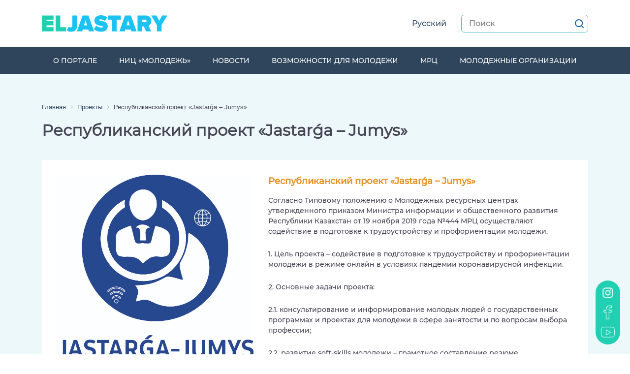

--- FILE ---
content_type: text/html; charset=UTF-8
request_url: https://www.eljastary.kz/ru/projects/16920/
body_size: 9776
content:

<!DOCTYPE html>
<html lang="RU">
	<head>
		<meta http-equiv="Content-Type" content="text/html; charset=UTF-8" />
<meta name="robots" content="index, follow" />
<meta name="keywords" content="Keywords" />
<meta name="description" content="Description" />
<script type="text/javascript" data-skip-moving="true">(function(w, d, n) {var cl = "bx-core";var ht = d.documentElement;var htc = ht ? ht.className : undefined;if (htc === undefined || htc.indexOf(cl) !== -1){return;}var ua = n.userAgent;if (/(iPad;)|(iPhone;)/i.test(ua)){cl += " bx-ios";}else if (/Windows/i.test(ua)){cl += ' bx-win';}else if (/Macintosh/i.test(ua)){cl += " bx-mac";}else if (/Linux/i.test(ua) && !/Android/i.test(ua)){cl += " bx-linux";}else if (/Android/i.test(ua)){cl += " bx-android";}cl += (/(ipad|iphone|android|mobile|touch)/i.test(ua) ? " bx-touch" : " bx-no-touch");cl += w.devicePixelRatio && w.devicePixelRatio >= 2? " bx-retina": " bx-no-retina";var ieVersion = -1;if (/AppleWebKit/.test(ua)){cl += " bx-chrome";}else if (/Opera/.test(ua)){cl += " bx-opera";}else if (/Firefox/.test(ua)){cl += " bx-firefox";}ht.className = htc ? htc + " " + cl : cl;})(window, document, navigator);</script>


<link href="/bitrix/cache/css/s1/eljastary/page_12e7a34668d41b8504298ca204a452e7/page_12e7a34668d41b8504298ca204a452e7_v1.css?17350343633674" type="text/css"  rel="stylesheet" />
<link href="/bitrix/cache/css/s1/eljastary/template_dddf921ece9b3159effd7ca5b7673329/template_dddf921ece9b3159effd7ca5b7673329_v1.css?1735026563301849" type="text/css"  data-template-style="true" rel="stylesheet" />







<meta http-equiv="X-UA-Compatible" content="IE=edge">
<meta name="viewport" content="width=device-width, initial-scale=1">
<link rel="shortcut icon" href="/local/templates/eljastary/imgs/FAVICON_16.png" type="image/x-icon">



						
																
														
		<!-- Yandex.Metrika counter -->
				<noscript><div><img src="https://mc.yandex.ru/watch/91094638" style="position:absolute; left:-9999px;" alt="" /></div></noscript>
		<!-- /Yandex.Metrika counter -->

		<title>Проекты</title>
	</head>

			<body class="site inner">
				<div id="panel">
							</div>

			<div class="overlay"></div>

			<header class="hdr">
				<div class="row-top">
					<div class="container">
						<a href="/ru/" class="logo">
							<svg width="255" height="auto" viewBox="0 0 255 34" fill="none" xmlns="http://www.w3.org/2000/svg">
								<path d="M0 32.847V0.484619H23.7263V8.96913H9.51402V12.1205H23.4914V20.605H9.51402V24.2413H23.8438V32.7258H0V32.847ZM27.9548 32.847V0.484619H37.4688V24.2413H49.332V32.7258H27.9548V32.847Z" fill="#21D0B2"/>
								<path d="M50.625 30.7867L54.5011 23.2718C55.5582 23.9991 56.9677 24.7263 58.4946 24.7263C60.6088 24.7263 62.0183 23.393 62.0183 21.0901V0.484829H71.5324V21.3325C71.5324 29.5746 66.7166 33.4532 59.4343 33.4532C56.3804 33.4532 53.0916 32.726 50.625 30.7867ZM95.611 32.8472L94.4365 29.0898H83.1606L81.986 32.8472H71.18L82.6908 0.484829H94.6714L106.182 32.8472H95.611ZM88.7985 10.0602L85.7447 20.484H91.9699L88.7985 10.0602ZM105.712 28.2413L110.646 20.9689C112.995 23.2718 116.518 25.0899 120.747 25.0899C122.509 25.0899 124.271 24.6051 124.271 23.393C124.271 20.2416 106.769 23.393 106.769 10.6662C106.769 5.21192 111.233 0 119.807 0C124.975 0 129.556 1.45449 133.08 4.48467L128.029 11.3935C125.328 9.21176 121.804 8.2421 118.868 8.2421C116.988 8.2421 116.518 8.84814 116.518 9.69659C116.518 12.7268 133.902 10.1814 133.902 22.1809C133.902 29.3322 128.734 33.4532 120.394 33.4532C113.582 33.4532 109.001 31.3927 105.712 28.2413ZM142.594 32.8472V8.96934H134.137V0.484829H160.447V8.96934H152.108V32.726H142.594V32.8472ZM181.942 32.8472L180.767 29.0898H169.492L168.317 32.8472H157.511L169.022 0.484829H181.002L192.513 32.8472H181.942ZM175.247 10.0602L172.193 20.484H178.418L175.247 10.0602ZM211.659 32.8472L207.313 22.6658H203.906V32.8472H194.392V0.484829H211.071C218.354 0.484829 222.347 5.57554 222.347 11.6359C222.347 17.2114 219.176 20.1204 216.709 21.4537L222.347 32.8472H211.659ZM212.833 11.5147C212.833 9.8178 211.306 8.96934 209.779 8.96934H204.024V14.0601H209.779C211.306 14.0601 212.833 13.3328 212.833 11.5147ZM233.741 32.8472V19.9992L221.995 0.484829H232.683L238.556 11.3935L244.312 0.484829H255L243.137 19.9992V32.8472H233.741Z" fill="#1CC3F2"/>
							</svg>
<!-- 							<svg width="29" height="auto" viewBox="0 0 29 29" fill="none" xmlns="http://www.w3.org/2000/svg">
								<circle cx="14.5" cy="14.5" r="14.5" fill="#E99323"/>
								<path d="M7.87797 10.2V20H6.49197V11.418H4.27997V10.2H7.87797ZM18.5476 17.592H16.6856V20H15.3276V17.592H9.88161V16.612L14.8936 10.2H16.4056L11.6036 16.388H15.3696V14.26H16.6856V16.388H18.5476V17.592ZM26.0616 15.66H23.5136V18.166H22.3376V15.66H19.7896V14.554H22.3376V12.034H23.5136V14.554H26.0616V15.66Z" fill="white"/>
							</svg> -->
						</a>
						<div class="bar">
							<div class="dropdown lang">

										                        <div class="site_selector_mobile">
		                            <div class="dropdown">
		                                <a href="#" class="dropdown-toggle" data-toggle="dropdown">Русский</a>
		                                <!--button class="btn btn-primary dropdown-toggle" type="button" data-toggle="dropdown">Dropdown Example
		                                <span class="caret"></span></button-->
		                                <ul class="dropdown-menu dropdown-menu-right">
		                                    		                                        		                                    		                                         
		                                        <li class="dropdown-item"><a href="/projects/16920/">Қазақша</a></li>
		                                        		                                    		                                         
		                                        <li class="dropdown-item"><a href="/en/projects/16920/">English</a></li>
		                                        		                                    		                                </ul>
		                            </div>
		                        </div>


							</div>
							
<div class="search">
	<form id="form-srch-hdr" action="/ru/search/index.php">
					<input type="search" name="q" placeholder="Поиск" aria-label="Search" class="form-control"/>
				<button type="submit" name="s" value="Поиск" id="btn-srch-hdr">
			<svg width="18" height="18" viewBox="0 0 18 18" fill="none" xmlns="http://www.w3.org/2000/svg">
				<path d="M17 17L13.1333 13.1333M15.2222 8.1111C15.2222 12.0385 12.0385 15.2222 8.11111 15.2222C4.18375 15.2222 1 12.0385 1 8.1111C1 4.18375 4.18375 1 8.11111 1C12.0385 1 15.2222 4.18375 15.2222 8.1111Z" stroke="#1D64A2" stroke-width="2" stroke-linecap="round" stroke-linejoin="round"/>
			</svg>
		</button>
	</form>
</div>						</div> 

					</div>
				</div>
				<div class="row-btm">
					<div class="container">
						<nav class="navbar navbar-expand-lg">
							<button id="btn-opn-nb-hdr" class="navbar-toggler" type="button" data-toggle="collapse" data-target="#navbarSupportedContent" aria-controls="navbarSupportedContent" aria-expanded="false" aria-label="Toggle navigation">
								<span></span>
								<span></span>
								<span></span>
							</button>
							<div class="collapse navbar-collapse" id="navbarSupportedContent">
								<div class="navbar-overlay"></div>
								<div class="navbar-nav-wrap">
									<button id="btn-close-navbar-hdr"></button>
									
	<ul class="navbar-nav">
		
			
																		<li class="nav-item ">
															<a href="/ru/about/" class="nav-link">
									О портале								</a>
													</li>
												
			
		
			
												<li class="nav-item ">
						<div class="nav-buttons">
							<a href="/ru/src-youth/" class="nav-link">
								НИЦ «Молодежь»							</a>
							<span class="nav-toggle"></span>
						</div>
						<div class="menu">
							<ul class="container">
							
			
		
			
																		<li class="nav-item  ">
							<a href="/ru/history/" class="nav-link">
								История НИЦ							</a>
																											</li>
												
			
		
			
																		<li class="nav-item  ">
							<a href="/ru/research/" class="nav-link">
								Исследования							</a>
																											</li>
												
			
		
			
																		<li class="nav-item  ">
							<a href="/ru/npa/" class="nav-link">
								Нормативно-правовые акты							</a>
																											</li>
												
			
		
			
																		<li class="nav-item  ">
							<a href="/ru/leaders/" class="nav-link">
								Наша команда							</a>
																											</li>
												
			
		
			
																		<li class="nav-item  ">
							<a href="/ru/reports/" class="nav-link">
								Национальные доклады							</a>
																											</li>
												
			
		
			
																		<li class="nav-item  ">
							<a href="/ru/purchase/" class="nav-link">
								Отчеты и закупки							</a>
																											</li>
												
			
		
			
																		<li class="nav-item  ">
							<a href="/ru/media/" class="nav-link">
								Медиатека							</a>
																											</li>
												
			
		
			
																		<li class="nav-item  ">
							<a href="/ru/methodics/" class="nav-link">
								Методические материалы							</a>
																											</li>
												
			
		
			
																		<li class="nav-item  ">
							<a href="/ru/vacancies/" class="nav-link">
								Вакансии							</a>
																											</li>
												
			
		
			
																		<li class="nav-item  ">
							<a href="/ru/infographics/" class="nav-link">
								Инфографики							</a>
																											</li>
												
			
		
			
																		<li class="nav-item  ">
							<a href="/ru/press-releases/" class="nav-link">
								Пресс-релизы							</a>
																											</li>
												
			
		
			
																		<li class="nav-item  ">
							<a href="/ru/ask/" class="nav-link">
								Вопросы и ответы							</a>
																											</li>
												
			
		
							</ul></li>			
												<li class="nav-item ">
						<div class="nav-buttons">
							<a href="/ru/news/" class="nav-link">
								Новости							</a>
							<span class="nav-toggle"></span>
						</div>
						<div class="menu">
							<ul class="container">
							
			
		
			
																		<li class="nav-item  ">
							<a href="/ru/news/" class="nav-link">
								Новости							</a>
																											</li>
												
			
		
			
																		<li class="nav-item  ">
							<a href="/ru/infojastar/" class="nav-link">
								Интервью							</a>
																											</li>
												
			
		
			
																		<li class="nav-item  ">
							<a href="/ru/jastar-live/" class="nav-link">
								JASTAR LIVE							</a>
																											</li>
												
			
		
							</ul></li>			
																		<li class="nav-item ">
															<a href="/ru/opportunities/" class="nav-link">
									Возможности для молодежи								</a>
													</li>
												
			
		
			
												<li class="nav-item ">
						<div class="nav-buttons">
							<a href="/ru/resource-centers/" class="nav-link">
								МРЦ							</a>
							<span class="nav-toggle"></span>
						</div>
						<div class="menu">
							<ul class="container">
							
			
		
			
																		<li class="nav-item active ">
							<a href="/ru/projects/" class="nav-link">
								Проекты							</a>
																											</li>
												
			
		
			
																		<li class="nav-item  ">
							<a href="/ru/resource-centers/map/" class="nav-link">
								Карта МРЦ							</a>
																											</li>
												
			
		
							</ul></li>			
																		<li class="nav-item ">
															<a href="/ru/youth-org/" class="nav-link">
									Молодежные организации								</a>
													</li>
												
			
		
			</ul>
								</div>
							</div>
							<button id="btn-opn-srch-hdr">
								<svg width="18" height="18" viewBox="0 0 18 18" fill="none" xmlns="http://www.w3.org/2000/svg">
									<path d="M17 17L13.1333 13.1333M15.2222 8.1111C15.2222 12.0385 12.0385 15.2222 8.11111 15.2222C4.18375 15.2222 1 12.0385 1 8.1111C1 4.18375 4.18375 1 8.11111 1C12.0385 1 15.2222 4.18375 15.2222 8.1111Z" stroke="#fff" stroke-width="2" stroke-linecap="round" stroke-linejoin="round"/>
								</svg>
							</button>
						</nav>
					</div>
				</div>
			</header>

			<div class="bdr">
				<div class="container">
					<ul class="soc-main">
	<li> <a href="https://www.instagram.com/jastar.gzo/" target="_blank">
		<img src="/local/templates/eljastary/imgs/instagram-ico.png" style="width: 83%; height: auto;">
		</a>
	</li>
	<li> <a href="https://www.facebook.com/jastar.gzo" target="_blank">
				<img src="/local/templates/eljastary/imgs/facebook-ico.png" style="width: 83%; height: auto;">
			</a> </li>
	 <!--<li>
		<a href="#" target="_blank">
			<svg width="34" height="34" viewBox="0 0 34 34" fill="none" xmlns="http://www.w3.org/2000/svg">
				<path d="M17.0002 33.8333C26.2071 33.8333 33.6668 26.3736 33.6668 17.1667C33.6668 7.95972 26.2071 0.5 17.0002 0.5C7.79322 0.5 0.333496 7.95972 0.333496 17.1667C0.333496 26.3736 7.79322 33.8333 17.0002 33.8333ZM7.95988 16.8056L24.0293 10.6097C24.7752 10.3403 25.4265 10.7917 25.1849 11.9194L25.1863 11.9181L22.4502 24.8083C22.2474 25.7222 21.7043 25.9444 20.9446 25.5139L16.7779 22.4431L14.7682 24.3792C14.546 24.6014 14.3585 24.7889 13.9279 24.7889L14.2238 20.5486L21.946 13.5722C22.2821 13.2764 21.871 13.1097 21.4279 13.4042L11.8849 19.4125L7.771 18.1292C6.87794 17.8458 6.8585 17.2361 7.95988 16.8056Z" fill="white"/>
			</svg>
		</a>
	</li>-->
	<li> <a href="https://www.youtube.com/channel/UC6CxtglZhnCQTEzIS-1qpeA?feature=emb_ch_name_ex" target="_blank"> 
		<img src="/local/templates/eljastary/imgs/youtube-ico.png" style="width: 83%; height: auto;"> 
</a> </li>
</ul>											<link href="/bitrix/css/main/font-awesome.css?164909789628777" type="text/css" rel="stylesheet" />
<div class="bx-breadcrumb" itemscope itemtype="http://schema.org/BreadcrumbList">
			<div class="bx-breadcrumb-item" id="bx_breadcrumb_0" itemprop="itemListElement" itemscope itemtype="http://schema.org/ListItem">
				
				<a href="/ru/" title="Главная" itemprop="item">
					<span itemprop="name">Главная</span>
				</a>
				<meta itemprop="position" content="1" />
			</div>
			<div class="bx-breadcrumb-item" id="bx_breadcrumb_1" itemprop="itemListElement" itemscope itemtype="http://schema.org/ListItem">
				<i class="fa fa-angle-right"></i>
				<a href="/ru/projects/" title="Проекты" itemprop="item">
					<span itemprop="name">Проекты</span>
				</a>
				<meta itemprop="position" content="2" />
			</div>
			<div class="bx-breadcrumb-item">
				<i class="fa fa-angle-right"></i>
				<span>Республиканский проект «Jastarǵa – Jumys»</span>
			</div><div style="clear:both"></div></div>						<h1>Республиканский проект «Jastarǵa – Jumys»</h1>
					<div class="news-detail">

			<img
			class="detail_picture" 
			src="/upload/iblock/ac7/ac73e21c999eca84eaa12f283ef8f885.jpg" 
			alt="Республиканский проект «Jastarǵa – Jumys»"
			title="Республиканский проект «Jastarǵa – Jumys»"
			/>
	 
	<p class="news_title">
        Республиканский проект «Jastarǵa – Jumys»      
    </p> 

	<div class="preview_text">
        <p>
	 Согласно Типовому положению о Молодежных ресурсных центрах утвержденного приказом Министра информации и общественного развития Республики Казахстан от 19 ноября 2019 года №444 МРЦ осуществляют содействие в подготовке к трудоустройству и профориентации молодежи.
</p>
<p>
	 1. Цель проекта – содействие в подготовке к трудоустройству и профориентации молодежи в режиме онлайн в условиях пандемии коронавирусной инфекции.
</p>
<p>
	 2. Основные задачи проекта:
</p>
<p>
	 2.1. консультирование и информирование молодых людей о государственных программах и проектах для молодежи в сфере занятости и по вопросам выбора профессии;
</p>
<p>
	 2.2. развитие soft-skills молодежи – грамотное составление резюме, коммуникативные навыки, методы эффективного прохождения собеседования;
</p>
<p>
	 2.3. организация и проведение ярмарок вакансий для молодежи, разработка и реализация молодежных проектов и программ по вопросам профориентации, трудоустройства.
</p>
<p>
	 3. Сроки реализации: с сентября – в течение года.
</p>
<p>
	 4. География проекта: в проекте участвуют все областные, городские и районные молодежные ресурсные центры.
</p>
<p>
	 5. Участники: безработные молодые люди в возрасте 14-28 лет, которые не работают, не обучаются и не занимаются повышением своей квалификации.
</p>
<p>
	 6. Рекомендуемый алгоритм проведения онлайн мероприятий:
</p>
<p>
	 6.1. Создание группы для свободных вакансий в социальных сетях (instagram, telegram, facebook) с названием JastargaJumys с указанием региона (например, г.Нур-Султан – JastargaJumys01).
</p>
<p>
	 6.2. Сбор информации о вакансиях региона и размещение еженедельно (2 раза в неделю) в группах в социальных сетях.
</p>
<p>
	 6.3. Ежемесячно проведение онлайн ярмарок вакансий в популярных социальных сетях (Facebook, Instagram, VK и т.д.) совместно с представителями государственных учреждений и предприятий.
</p>
<p>
	 6.4. Ежемесячно проведение прямых эфиров (не реже 1 раза в месяц) в социальных сетях МРЦ с участием представителей Центров занятости населения и Региональной палаты предпринимателей «Атамекен» по профориентации и развитию мягких навыков (soft-skills) молодежи.
</p>
<p>
	 6.5. Использование единого хештега в социальных сетях #JastarǵaJumys.
</p>
<p>
	 6.6. Ежемесячно проведение анализа и мониторинга по трудоустройству молодежи.
</p>    

	</div>
	<div style="clear: both;"></div>
	 

	<div class="news_bottom_block">

        
		<div class="news_bottom_block_right">
			<div class="news-detail-share">
				<noindex>
				<div class="share-window-parent">
	<div id="share-dialog1" class="share-dialog share-dialog-left" style="display: none;">
		<div class="share-dialog-inner share-dialog-inner-left"><table cellspacing="0" cellpadding="0" border="0" class="bookmarks-table">
			<tr><td class="bookmarks"><a href="http://www.facebook.com/share.php?u=https://www.eljastary.kz/ru/projects/16920/&t=Республиканский проект «Jastarǵa – Jumys»" onclick="return fbs_click('https://www.eljastary.kz/ru/projects/16920/', 'Республиканский проект «Jastarǵa – Jumys»');" target="_blank" class="facebook" title="Facebook"></a>
</td><td class="bookmarks"><a href="http://twitter.com/home/?status=https://www.eljastary.kz/ru/projects/16920/+Республиканский проект «Jastarǵa – Jumys»" onclick="return twitter_click_1('https://www.eljastary.kz/ru/projects/16920/');" target="_blank" class="twitter" title="Twitter"></a>
</td><td class="bookmarks"><a href="http://delicious.com/save" onclick="return delicious_click('https://www.eljastary.kz/ru/projects/16920/', 'Республиканский проект «Jastarǵa – Jumys»');" target="_blank" class="delicious" title="Delicious"></a></td><td class="bookmarks"><a href="http://vkontakte.ru/share.php?url=https://www.eljastary.kz/ru/projects/16920/" onclick="return vk_click('https://www.eljastary.kz/ru/projects/16920/');" target="_blank" class="vk" title="ВКонтакте"></a>
</td><td class="bookmarks"><a href="http://www.livejournal.com/update.bml?event=https://www.eljastary.kz/ru/projects/16920/&subject=Республиканский проект «Jastarǵa – Jumys»" onclick="return lj_click('https://www.eljastary.kz/ru/projects/16920/', 'Республиканский проект «Jastarǵa – Jumys»');" target="_blank" class="lj" title="Livejournal"></a>
</td><td class="bookmarks"><a href="http://connect.mail.ru/share?share_url=https://www.eljastary.kz/ru/projects/16920/" onclick="return mailru_click('https://www.eljastary.kz/ru/projects/16920/');" target="_blank" class="mailru" title="Мой мир@Mail.Ru"></a>
</td></tr>		
			</table></div>		
	</div>
	</div>
	<a class="share-switch" href="#" onClick="return ShowShareDialog(1);" title="Показать/скрыть панель закладок"></a>				</noindex>
			</div>
		    <span class="news-date-time">17.02.2021</span>    
		    <span class="news-date-time"><img src="/local/templates/eljastary/imgs/eye.png">8621</span>                
		</div>
	</div>


</div>

  <p class="back_to_list"><a href="/ru/projects/">Возврат к списку</a></p>

		</div>
	</div>

	<footer class="ftr">
			<div class="container">
				<div class="row-top">
					<div class="row">
						<div class="col-md-9">
							<div class="row">
								<div class="col-md-5">
									<div class="address">
										<h6>Адрес:</h6>
<p>
	 Республика Казахстан, город Астана, проспект Кабанбай Батыра 11/5, БЦ «Nurly Orda» , 8-этаж
</p>
<p>
 <a href="/ru/map/">Карта проезда</a>
</p>										<div class="age">
											<div class="age__elements">
												<div class="age__element">14+</div>
											</div>
										</div>
									</div>
								</div>
								<div class="col-md-7">
									<div class="contacts">
										<h6>Контакты:</h6>
<p>
 <a href="tel:+77172999236"><u>8 (7172) 99 92 36</u></a>&nbsp;– <br>
	 HR-специалист<br>
 <a href="tel:+77172999232"><u>8 (7172) 99 92 32</u></a>&nbsp;– <br>
	 Организационно-финансовое управление<br>
 <a href="tel:+77172278142"><u>8 (7172) 27 04 36</u></a>&nbsp;– <br>
	 Управление методологического обеспечения МРЦ <br>
 <a href="tel:+77172278159"><u>8 (7172) 95 42 61</u></a>&nbsp;– <br>
	 Управление анализа и коммуникаций<br>
 <a href="tel:+771722495292"><u>8 (7172) 99 92 35</u></a>&nbsp;– <br>
	 Управление социологических исследований и прогнозирования <br>
</p>
<p>
	 Е-mail: <a href="mailto:gzo.jastar@gmail.com">infonic@eljastary.kz</a>
</p>
<!--
<p>
	<a href="tel:+77172278142">8 (7172) 27-81-42</a> - 
<br>
	Управление методологического обеспечения молодежных ресурсных центров
</p>
<p>
	<a href="tel:+77172278159 ">8 (7172) 27-81-59</a> - 
<br>
	Управление анализа и коммуникаций
</p>
<p>
	Е-mail: <a href="mailto:gzo.jastar@gmail.com">gzo.jastar@gmail.com</a>
</p>
-->									</div>
								</div>
							</div>
						</div>
						<div class="col-md-3">
							<div class="subsrcibe">
								<h6>Подписаться на наши новости:</h6>
								<form action="/ru/subscribe/" id="form-sbscr-ftr">
									<input type="email" name="sf_EMAIL" class="form-control" placeholder="E-mail"/>
									<input type="submit" value="Подписаться" class="btn btn-primary" />
								</form>
							</div>
						</div>
					</div>
				</div>
				<div class="row-btm">
					<div class="copyright">
						2025 © eljastary.kz Все права защищены. Свидетельство СМИ № 16428-CИ					</div>
				</div>
			</div>
					</footer>

<!-- Global site tag (gtag.js) - Google Analytics -->

 

	<script type="text/javascript">if(!window.BX)window.BX={};if(!window.BX.message)window.BX.message=function(mess){if(typeof mess==='object'){for(let i in mess) {BX.message[i]=mess[i];} return true;}};</script>
<script type="text/javascript">(window.BX||top.BX).message({'JS_CORE_LOADING':'Загрузка...','JS_CORE_NO_DATA':'- Нет данных -','JS_CORE_WINDOW_CLOSE':'Закрыть','JS_CORE_WINDOW_EXPAND':'Развернуть','JS_CORE_WINDOW_NARROW':'Свернуть в окно','JS_CORE_WINDOW_SAVE':'Сохранить','JS_CORE_WINDOW_CANCEL':'Отменить','JS_CORE_WINDOW_CONTINUE':'Продолжить','JS_CORE_H':'ч','JS_CORE_M':'м','JS_CORE_S':'с','JSADM_AI_HIDE_EXTRA':'Скрыть лишние','JSADM_AI_ALL_NOTIF':'Показать все','JSADM_AUTH_REQ':'Требуется авторизация!','JS_CORE_WINDOW_AUTH':'Войти','JS_CORE_IMAGE_FULL':'Полный размер'});</script><script type="text/javascript" src="/bitrix/js/main/core/core.js?1689758599486439"></script><script>BX.setJSList(['/bitrix/js/main/core/core_ajax.js','/bitrix/js/main/core/core_promise.js','/bitrix/js/main/polyfill/promise/js/promise.js','/bitrix/js/main/loadext/loadext.js','/bitrix/js/main/loadext/extension.js','/bitrix/js/main/polyfill/promise/js/promise.js','/bitrix/js/main/polyfill/find/js/find.js','/bitrix/js/main/polyfill/includes/js/includes.js','/bitrix/js/main/polyfill/matches/js/matches.js','/bitrix/js/ui/polyfill/closest/js/closest.js','/bitrix/js/main/polyfill/fill/main.polyfill.fill.js','/bitrix/js/main/polyfill/find/js/find.js','/bitrix/js/main/polyfill/matches/js/matches.js','/bitrix/js/main/polyfill/core/dist/polyfill.bundle.js','/bitrix/js/main/core/core.js','/bitrix/js/main/polyfill/intersectionobserver/js/intersectionobserver.js','/bitrix/js/main/lazyload/dist/lazyload.bundle.js','/bitrix/js/main/polyfill/core/dist/polyfill.bundle.js','/bitrix/js/main/parambag/dist/parambag.bundle.js']);
</script>
<script type="text/javascript">(window.BX||top.BX).message({'LANGUAGE_ID':'ru','FORMAT_DATE':'DD.MM.YYYY','FORMAT_DATETIME':'DD.MM.YYYY HH:MI:SS','COOKIE_PREFIX':'BITRIX_SM','SERVER_TZ_OFFSET':'21600','UTF_MODE':'Y','SITE_ID':'s1','SITE_DIR':'/ru/','USER_ID':'','SERVER_TIME':'1762529528','USER_TZ_OFFSET':'0','USER_TZ_AUTO':'Y','bitrix_sessid':'494ad8e0aaa4ba0127853c2f976ec5ae'});</script><script type="text/javascript"  src="/bitrix/cache/js/s1/eljastary/kernel_main/kernel_main_v1.js?1735026671234405"></script>
<script type="text/javascript" src="/bitrix/js/ui/dexie/dist/dexie3.bundle.js?1689758091188902"></script>
<script type="text/javascript" src="/bitrix/js/main/core/core_ls.js?164909782510430"></script>
<script type="text/javascript" src="/bitrix/js/main/core/core_frame_cache.js?168975859917037"></script>
<script type="text/javascript">BX.setJSList(['/bitrix/js/main/core/core_fx.js','/bitrix/js/main/session.js','/bitrix/js/main/pageobject/pageobject.js','/bitrix/js/main/core/core_window.js','/bitrix/js/main/date/main.date.js','/bitrix/js/main/core/core_date.js','/bitrix/js/main/utils.js','/bitrix/components/bitrix/main.share/templates/.default/script.js','/local/templates/eljastary/libs/jquery/jquery.min.js','/local/templates/eljastary/libs/bootstrap/js/bootstrap.bundle.min.js','/local/templates/eljastary/plugins/owl-carousel/js/owl.carousel.js','/local/templates/eljastary/plugins/fancybox/jquery.fancybox.min.js','/local/templates/eljastary/js/custom.js','/local/templates/eljastary/components/bitrix/menu/nav-hdr/script.js']);</script>
<script type="text/javascript">BX.setCSSList(['/local/templates/eljastary/components/bitrix/news/projects/bitrix/news.detail/.default/style.css','/bitrix/components/bitrix/main.share/templates/.default/style.css','/local/templates/eljastary/css/normalize.css','/local/templates/eljastary/libs/bootstrap/css/bootstrap.min.css','/local/templates/eljastary/plugins/owl-carousel/css/owl.carousel.min.css','/local/templates/eljastary/plugins/owl-carousel/css/owl.theme.default.min.css','/local/templates/eljastary/plugins/fancybox/jquery.fancybox.min.css','/local/templates/eljastary/css/animate.css','/local/templates/eljastary/css/custom.css','/local/templates/eljastary/components/bitrix/menu/nav-hdr/style.css','/bitrix/components/bitrix/breadcrumb/templates/.default/style.css']);</script>
<script type="text/javascript"  src="/bitrix/cache/js/s1/eljastary/template_4308bb31a9b164f95a8a7a88affa7f40/template_4308bb31a9b164f95a8a7a88affa7f40_v1.js?1735026563335095"></script>
<script type="text/javascript"  src="/bitrix/cache/js/s1/eljastary/page_140664602a7c01d3cc67170de302d87b/page_140664602a7c01d3cc67170de302d87b_v1.js?1735026671964"></script>
<script type="text/javascript">var _ba = _ba || []; _ba.push(["aid", "a99ebe5d1da239eace0977e7030eb37f"]); _ba.push(["host", "www.eljastary.kz"]); (function() {var ba = document.createElement("script"); ba.type = "text/javascript"; ba.async = true;ba.src = (document.location.protocol == "https:" ? "https://" : "http://") + "bitrix.info/ba.js";var s = document.getElementsByTagName("script")[0];s.parentNode.insertBefore(ba, s);})();</script>


<script type="text/javascript" >
		   (function(m,e,t,r,i,k,a){m[i]=m[i]||function(){(m[i].a=m[i].a||[]).push(arguments)};
		   m[i].l=1*new Date();
		   for (var j = 0; j < document.scripts.length; j++) {if (document.scripts[j].src === r) { return; }}
		   k=e.createElement(t),a=e.getElementsByTagName(t)[0],k.async=1,k.src=r,a.parentNode.insertBefore(k,a)})
		   (window, document, "script", "https://mc.yandex.ru/metrika/tag.js", "ym");
		
		   ym(91094638, "init", {
				clickmap:true,
				trackLinks:true,
				accurateTrackBounce:true,
				webvisor:true,
				ecommerce:"dataLayer"
		   });
		</script>
<script>
if (__function_exists('fbs_click') == false) 
{
function fbs_click(url, title) 
{ 
window.open('http://www.facebook.com/share.php?u='+encodeURIComponent(url)+'&t='+encodeURIComponent(title),'sharer','toolbar=0,status=0,width=626,height=436'); 
return false; 
} 
}
</script>
<script>
if (__function_exists('twitter_click_1') == false) 
{
function twitter_click_1(longUrl) 
{ 
window.open('http://twitter.com/home/?status='+encodeURIComponent(longUrl)+encodeURIComponent(' Республиканский проект «Jastarǵa – Jumys»'),'sharer','toolbar=0,status=0,width=726,height=436'); 
return false; 
} 
}
</script>
<script>
if (__function_exists('delicious_click') == false)
{
function delicious_click(url, title) 
{
window.open('http://delicious.com/save?v=5&amp;noui&amp;jump=close&amp;url='+encodeURIComponent(url)+'&amp;title='+encodeURIComponent(title),'sharer','toolbar=0,status=0,width=626,height=550'); 
return false; 
}}</script>
<script>
if (__function_exists('vk_click') == false) 
{
function vk_click(url) 
{ 
window.open('http://vkontakte.ru/share.php?url='+encodeURIComponent(url),'sharer','toolbar=0,status=0,width=626,height=436'); 
return false; 
} 
}
</script>
<script>
if (__function_exists('lj_click') == false) 
{
function lj_click(url, title) 
{ 
window.open('http://www.livejournal.com/update.bml?event='+encodeURIComponent(url)+'&subject='+encodeURIComponent(title),'sharer','toolbar=0,status=0,resizable=1,scrollbars=1,width=700,height=436'); 
return false; 
} 
}
</script>
<script>
if (__function_exists('mailru_click') == false) 
{
function mailru_click(url) 
{ 
window.open('http://connect.mail.ru/share?share_url='+encodeURIComponent(url),'sharer','toolbar=0,status=0,resizable=1,scrollbars=1,width=626,height=436'); 
return false; 
} 
}
</script>
<script async src="https://www.googletagmanager.com/gtag/js?id=G-HRXB20BKTJ"></script>
<script>
  window.dataLayer = window.dataLayer || [];
  function gtag(){dataLayer.push(arguments);}
  gtag('js', new Date());
  gtag('config', 'G-HRXB20BKTJ');
</script></body>
</html>

--- FILE ---
content_type: text/css
request_url: https://www.eljastary.kz/bitrix/cache/css/s1/eljastary/page_12e7a34668d41b8504298ca204a452e7/page_12e7a34668d41b8504298ca204a452e7_v1.css?17350343633674
body_size: 967
content:


/* Start:/local/templates/eljastary/components/bitrix/news/projects/bitrix/news.detail/.default/style.css?16490977021257*/
div.news-detail
{
	word-wrap: break-word;
	background: white;
	padding: 30px;
}
div.news-detail img.detail_picture
{
	float:left;
	margin:0 30px 30px 0px;
}
@media (max-width: 768px){

    div.news-detail img.detail_picture{
        float: none !important;
        width: 100% !important; 
    }

    .news_bottom_block{
        display: block !important; 
    }
    a.news-date-time{             
        margin-bottom: 25px;
    }
}

.news-date-time
{
	color:#486DAA;
	float:right;
}
.news_title{
    color: #e99324;
    font-weight: bold;
    margin-bottom: 15px !important;
    font-size: 18px;
}
.preview_text{
    font-size: 14px;
}
.detail_picture{
	max-width:400px !important;
}
.news_bottom_block{
    display: flex;
    justify-content: space-between;     
    margin-top: 15px;
}
.news_bottom_block_right{
    display: flex;
    justify-content: space-between;     
    width: 180px; 
}



.news_more_link{
    font-size: 16px;
}
.news_more_link a{
    padding:10px 50px;
    background: #42BADD;
    color: white !important;
    border-radius: 20px;
}

.news-date-time {
    color:#c6c6c6;
    /*float: right;*/
    font-size: 12px;
}
.news-date-time img{
    vertical-align: baseline;
    margin-right:8px;
}

.back_to_list{
	margin-top:30px;
}
/* End */


/* Start:/bitrix/components/bitrix/main.share/templates/.default/style.css?16490979091467*/
a.share-switch
{
	display: block;
	width: 20px;
	height: 20px;
	background: scroll transparent url('/bitrix/components/bitrix/main.share/templates/.default/images/share.gif') center center no-repeat;
}

.share-window-parent
{
	position: relative;
}

table.bookmarks-table
{
	padding: 0px;
	height: 19px;
//	height: 18px;
}

.share-dialog
{
	z-index:1000;
	position: absolute;
	top: 0px;
}

.share-dialog-left
{
	left: 18px;	
}

.share-dialog-right
{
	right: 18px;	
}

.share-dialog-inner-left
{
	background: scroll transparent url('/bitrix/components/bitrix/main.share/templates/.default/images/background.gif') right center no-repeat;		
	padding: 0 1px 1px 4px;	
//	padding: 1px 1px 1px 4px;
}

.share-dialog-inner-right
{
	background: scroll transparent url('/bitrix/components/bitrix/main.share/templates/.default/images/background-right.gif') left center no-repeat;		
	padding: 0 4px 1px 1px;
//	padding: 1px 4px 1px 1px;
}

td.bookmarks 
{
	padding-left: 2px!important;
	padding-right: 2px!important;
	padding-top: 1px!important;	
	padding-bottom: 0px!important;
	border: none!important;
}

.bookmarks a
{
	background:none no-repeat scroll center center transparent;
	display:block;
	width:16px;	
	height:16px;
	overflow:hidden;
}

.bookmarks a.vk { background-image:url('/bitrix/components/bitrix/main.share/templates/.default/images/vk.gif'); }
.bookmarks a.facebook { background-image:url('/bitrix/components/bitrix/main.share/templates/.default/images/facebook.gif'); }
.bookmarks a.twitter { background-image:url('/bitrix/components/bitrix/main.share/templates/.default/images/twitter.gif'); }
.bookmarks a.delicious { background-image:url('/bitrix/components/bitrix/main.share/templates/.default/images/delicious.gif'); }
.bookmarks a.lj { background-image:url('/bitrix/components/bitrix/main.share/templates/.default/images/lj.gif'); }
.bookmarks a.mailru { background-image:url('/bitrix/components/bitrix/main.share/templates/.default/images/mailru.gif'); }

/* End */
/* /local/templates/eljastary/components/bitrix/news/projects/bitrix/news.detail/.default/style.css?16490977021257 */
/* /bitrix/components/bitrix/main.share/templates/.default/style.css?16490979091467 */


--- FILE ---
content_type: application/javascript
request_url: https://www.eljastary.kz/bitrix/cache/js/s1/eljastary/page_140664602a7c01d3cc67170de302d87b/page_140664602a7c01d3cc67170de302d87b_v1.js?1735026671964
body_size: 305
content:

; /* Start:"a:4:{s:4:"full";s:79:"/bitrix/components/bitrix/main.share/templates/.default/script.js?1649097909624";s:6:"source";s:65:"/bitrix/components/bitrix/main.share/templates/.default/script.js";s:3:"min";s:0:"";s:3:"map";s:0:"";}"*/
function ShowShareDialog(counter)
{
	var div = document.getElementById("share-dialog"+counter);
	if (!div)
		return;

	if (div.style.display == "block")
	{
		div.style.display = "none";
	}
	else
	{
		div.style.display = "block";
	}
	return false;
}

function CloseShareDialog(counter)
{
	var div = document.getElementById("share-dialog"+counter);

	if (!div)
		return;

	div.style.display = "none";
	return false;
}

function __function_exists(function_name) 
{
	if (typeof function_name == 'string')
	{
		return (typeof window[function_name] == 'function');
	} 
	else
	{
		return (function_name instanceof Function);
	}
}


/* End */
;; /* /bitrix/components/bitrix/main.share/templates/.default/script.js?1649097909624*/
